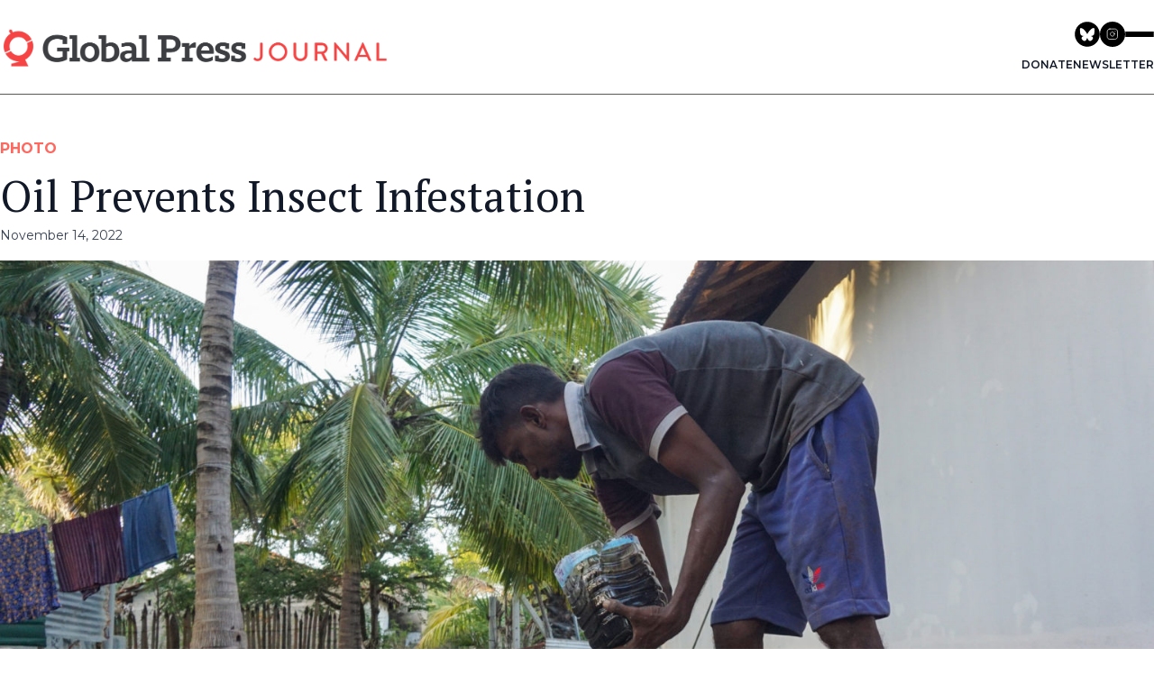

--- FILE ---
content_type: text/html; charset=UTF-8
request_url: https://globalpressjournal.com/photos/oil-prevents-insect-infestation/
body_size: 10335
content:
<!DOCTYPE html>
<html lang="en-US"
 xmlns:fb="http://ogp.me/ns/fb#" prefix="og: http://ogp.me/ns#">

<head>
	<meta charset="UTF-8">
	<meta name="viewport" content="width=device-width">
	<link rel="profile" href="https://gmpg.org/xfn/11">
	<link rel="pingback" href="https://globalpressjournal.com/xmlrpc.php">

	<title>Oil Prevents Insect Infestation | Global Press Journal</title>

<!-- This site is optimized with the Yoast SEO plugin v6.1.1 - https://yoa.st/1yg?utm_content=6.1.1 -->
<link rel="canonical" href="https://globalpressjournal.com/photos/oil-prevents-insect-infestation/" />
<meta property="og:locale" content="en_US" />
<meta property="og:type" content="article" />
<meta property="og:title" content="Oil Prevents Insect Infestation | Global Press Journal" />
<meta property="og:url" content="https://globalpressjournal.com/photos/oil-prevents-insect-infestation/" />
<meta property="og:site_name" content="Global Press Journal" />
<meta property="article:publisher" content="https://www.facebook.com/globalpressjournal/" />
<meta property="og:image" content="https://gpjs3bucket.s3.amazonaws.com/%77%70%2d%63%6f%6e%74%65%6e%74/uploads/2022/11/10120041/GPJNews_SriLanka_VC_FP_OilingWood_001_web.jpg" />
<meta property="og:image:secure_url" content="https://gpjs3bucket.s3.amazonaws.com/%77%70%2d%63%6f%6e%74%65%6e%74/uploads/2022/11/10120041/GPJNews_SriLanka_VC_FP_OilingWood_001_web.jpg" />
<meta name="twitter:card" content="summary_large_image" />
<meta name="twitter:title" content="Oil Prevents Insect Infestation | Global Press Journal" />
<meta name="twitter:site" content="@globalpress" />
<meta name="twitter:image" content="https://gpjs3bucket.s3.amazonaws.com/%77%70%2d%63%6f%6e%74%65%6e%74/uploads/2022/11/10120041/GPJNews_SriLanka_VC_FP_OilingWood_001_web.jpg" />
<meta name="twitter:creator" content="@globalpress" />
<script type='application/ld+json'>{"@context":"http:\/\/schema.org","@type":"WebSite","@id":"#website","url":"https:\/\/globalpressjournal.com\/","name":"Global Press Journal","potentialAction":{"@type":"SearchAction","target":"https:\/\/globalpressjournal.com\/?s={search_term_string}","query-input":"required name=search_term_string"}}</script>
<script type='application/ld+json'>{"@context":"http:\/\/schema.org","@type":"Organization","url":"https:\/\/globalpressjournal.com\/photos\/oil-prevents-insect-infestation\/","sameAs":["https:\/\/www.facebook.com\/globalpressjournal\/","https:\/\/www.instagram.com\/globalpressjournal\/?hl=en","https:\/\/www.linkedin.com\/company\/global-press-institute","https:\/\/www.pinterest.com\/globalpressjour\/","https:\/\/twitter.com\/globalpress"],"@id":"#organization","name":"Global Press Journal","logo":"https:\/\/globalpressjournal.com\/wp-content\/uploads\/2015\/01\/logo_Journal.jpg"}</script>
<!-- / Yoast SEO plugin. -->

<link rel='dns-prefetch' href='//unpkg.com' />
<link rel='dns-prefetch' href='//s.w.org' />
		<script type="text/javascript">
			window._wpemojiSettings = {"baseUrl":"https:\/\/s.w.org\/images\/core\/emoji\/13.0.0\/72x72\/","ext":".png","svgUrl":"https:\/\/s.w.org\/images\/core\/emoji\/13.0.0\/svg\/","svgExt":".svg","source":{"concatemoji":"https:\/\/globalpressjournal.com\/%77%70%2d%69%6e%63%6c%75%64%65%73\/js\/wp-emoji-release.min.js"}};
			!function(e,a,t){var n,r,o,i=a.createElement("canvas"),p=i.getContext&&i.getContext("2d");function s(e,t){var a=String.fromCharCode;p.clearRect(0,0,i.width,i.height),p.fillText(a.apply(this,e),0,0);e=i.toDataURL();return p.clearRect(0,0,i.width,i.height),p.fillText(a.apply(this,t),0,0),e===i.toDataURL()}function c(e){var t=a.createElement("script");t.src=e,t.defer=t.type="text/javascript",a.getElementsByTagName("head")[0].appendChild(t)}for(o=Array("flag","emoji"),t.supports={everything:!0,everythingExceptFlag:!0},r=0;r<o.length;r++)t.supports[o[r]]=function(e){if(!p||!p.fillText)return!1;switch(p.textBaseline="top",p.font="600 32px Arial",e){case"flag":return s([127987,65039,8205,9895,65039],[127987,65039,8203,9895,65039])?!1:!s([55356,56826,55356,56819],[55356,56826,8203,55356,56819])&&!s([55356,57332,56128,56423,56128,56418,56128,56421,56128,56430,56128,56423,56128,56447],[55356,57332,8203,56128,56423,8203,56128,56418,8203,56128,56421,8203,56128,56430,8203,56128,56423,8203,56128,56447]);case"emoji":return!s([55357,56424,8205,55356,57212],[55357,56424,8203,55356,57212])}return!1}(o[r]),t.supports.everything=t.supports.everything&&t.supports[o[r]],"flag"!==o[r]&&(t.supports.everythingExceptFlag=t.supports.everythingExceptFlag&&t.supports[o[r]]);t.supports.everythingExceptFlag=t.supports.everythingExceptFlag&&!t.supports.flag,t.DOMReady=!1,t.readyCallback=function(){t.DOMReady=!0},t.supports.everything||(n=function(){t.readyCallback()},a.addEventListener?(a.addEventListener("DOMContentLoaded",n,!1),e.addEventListener("load",n,!1)):(e.attachEvent("onload",n),a.attachEvent("onreadystatechange",function(){"complete"===a.readyState&&t.readyCallback()})),(n=t.source||{}).concatemoji?c(n.concatemoji):n.wpemoji&&n.twemoji&&(c(n.twemoji),c(n.wpemoji)))}(window,document,window._wpemojiSettings);
		</script>
		<style type="text/css">
img.wp-smiley,
img.emoji {
	display: inline !important;
	border: none !important;
	box-shadow: none !important;
	height: 1em !important;
	width: 1em !important;
	margin: 0 .07em !important;
	vertical-align: -0.1em !important;
	background: none !important;
	padding: 0 !important;
}
</style>
	<link rel='stylesheet' id='wp-block-library-css'  href='https://globalpressjournal.com/%77%70%2d%69%6e%63%6c%75%64%65%73/css/dist/block-library/style.min.css' type='text/css' media='all' />
<link rel='stylesheet' id='wp-block-library-theme-css'  href='https://globalpressjournal.com/%77%70%2d%69%6e%63%6c%75%64%65%73/css/dist/block-library/theme.min.css' type='text/css' media='all' />
<link rel='stylesheet' id='gpj-shortcode-css'  href='https://globalpressjournal.com/%77%70%2d%63%6f%6e%74%65%6e%74/plugins/gpj-shortcodes//dist/assets/index.css?ver=1.0.13' type='text/css' media='all' />
<link rel='stylesheet' id='responsive-lightbox-swipebox-css'  href='https://globalpressjournal.com/%77%70%2d%63%6f%6e%74%65%6e%74/plugins/responsive-lightbox/assets/swipebox/css/swipebox.min.css?ver=1.7.2' type='text/css' media='all' />
<link rel='stylesheet' id='gpj-css'  href='https://globalpressjournal.com/%77%70%2d%63%6f%6e%74%65%6e%74/themes/gpj-theme/css/theme.css?ver=3.22' type='text/css' media='all' />
<script>var jquery_placeholder_url = 'https://globalpressjournal.com/%77%70%2d%63%6f%6e%74%65%6e%74/plugins/gravity-forms-placeholders/jquery.placeholder-1.0.1.js';</script><script type='text/javascript' src='https://globalpressjournal.com/%77%70%2d%63%6f%6e%74%65%6e%74/plugins/gpj-shortcodes//dist/assets/index.js?ver=1.0.0' id='gpj-shortcode-js'></script>
<script type='text/javascript' src='https://globalpressjournal.com/%77%70%2d%69%6e%63%6c%75%64%65%73/js/jquery/jquery.js?ver=1.12.4-wp' id='jquery-core-js'></script>
<script type='text/javascript' src='https://globalpressjournal.com/%77%70%2d%63%6f%6e%74%65%6e%74/plugins/responsive-lightbox/assets/swipebox/js/jquery.swipebox.min.js?ver=1.7.2' id='responsive-lightbox-swipebox-js'></script>
<script type='text/javascript' id='responsive-lightbox-js-extra'>
/* <![CDATA[ */
var rlArgs = {"script":"swipebox","selector":"lightbox","customEvents":"","activeGalleries":"1","animation":"1","hideCloseButtonOnMobile":"0","removeBarsOnMobile":"0","hideBars":"1","hideBarsDelay":"5000","videoMaxWidth":"1080","useSVG":"1","loopAtEnd":"0","woocommerce_gallery":"0"};
/* ]]> */
</script>
<script type='text/javascript' src='https://globalpressjournal.com/%77%70%2d%63%6f%6e%74%65%6e%74/plugins/responsive-lightbox/js/front.js?ver=1.7.2' id='responsive-lightbox-js'></script>
<script type='text/javascript' src='https://globalpressjournal.com/%77%70%2d%63%6f%6e%74%65%6e%74/themes/gpj-theme/js/app.js?ver=3.22' id='gpj-js'></script>
<script type='text/javascript' src='https://globalpressjournal.com/%77%70%2d%63%6f%6e%74%65%6e%74/plugins/gravity-forms-placeholders/gf.placeholders.js?ver=1.0' id='_gf_placeholders-js'></script>
<link rel="https://api.w.org/" href="https://globalpressjournal.com/%77%70%2d%6a%73%6f%6e/" /><link rel="alternate" type="application/json+oembed" href="https://globalpressjournal.com/%77%70%2d%6a%73%6f%6e/oembed/1.0/embed?url=https%3A%2F%2Fglobalpressjournal.com%2Fphotos%2Foil-prevents-insect-infestation%2F" />
<link rel="alternate" type="text/xml+oembed" href="https://globalpressjournal.com/%77%70%2d%6a%73%6f%6e/oembed/1.0/embed?url=https%3A%2F%2Fglobalpressjournal.com%2Fphotos%2Foil-prevents-insect-infestation%2F&#038;format=xml" />
<meta property="fb:app_id" content="1674244676193346"/><meta property="fb:admins" content="16804290"/><!-- Google Tag Manager -->
<script>(function(w,d,s,l,i){w[l]=w[l]||[];w[l].push({'gtm.start':
new Date().getTime(),event:'gtm.js'});var f=d.getElementsByTagName(s)[0],
j=d.createElement(s),dl=l!='dataLayer'?'&l='+l:'';j.async=true;j.src=
'https://www.googletagmanager.com/gtm.js?id='+i+dl;f.parentNode.insertBefore(j,f);
})(window,document,'script','dataLayer','GTM-5KNRP25');</script>
<!-- End Google Tag Manager -->
<!-- WordPress Facebook Integration Begin -->

<script type='text/javascript'>
!function(f,b,e,v,n,t,s){if(f.fbq)return;n=f.fbq=function(){n.callMethod?
n.callMethod.apply(n,arguments):n.queue.push(arguments)};if(!f._fbq)f._fbq=n;
n.push=n;n.loaded=!0;n.version='2.0';n.queue=[];t=b.createElement(e);t.async=!0;
t.src=v;s=b.getElementsByTagName(e)[0];s.parentNode.insertBefore(t,s)}(window,
document,'script','https://connect.facebook.net/en_US/fbevents.js');
</script>

<script>
fbq('init', '471016717317390', {}, {
    "agent": "wordpress-5.5.17-1.7.9"
});

fbq('track', 'PageView', {
    "source": "wordpress",
    "version": "5.5.17",
    "pluginVersion": "1.7.9"
});
</script>
<!-- DO NOT MODIFY -->
<!-- WordPress Facebook Integration end -->
    
<!-- Facebook Pixel Code -->
<noscript>
<img height="1" width="1" style="display:none" alt="fbpx"
src="https://www.facebook.com/tr?id=471016717317390&ev=PageView&noscript=1"/>
</noscript>
<!-- DO NOT MODIFY -->
<!-- End Facebook Pixel Code -->
    <link rel="icon" href="https://gpjs3bucket.s3.amazonaws.com/%77%70%2d%63%6f%6e%74%65%6e%74/uploads/2018/08/26140850/cropped-GlobalPress_ComboHorizontal-Stacked-Copy-12-35x35c.jpg" sizes="32x32" />
<link rel="icon" href="https://gpjs3bucket.s3.amazonaws.com/%77%70%2d%63%6f%6e%74%65%6e%74/uploads/2018/08/26140850/cropped-GlobalPress_ComboHorizontal-Stacked-Copy-12-220x220c.jpg" sizes="192x192" />
<link rel="apple-touch-icon" href="https://gpjs3bucket.s3.amazonaws.com/%77%70%2d%63%6f%6e%74%65%6e%74/uploads/2018/08/26140850/cropped-GlobalPress_ComboHorizontal-Stacked-Copy-12-180x180c.jpg" />
<meta name="msapplication-TileImage" content="https://gpjs3bucket.s3.amazonaws.com/%77%70%2d%63%6f%6e%74%65%6e%74/uploads/2018/08/26140850/cropped-GlobalPress_ComboHorizontal-Stacked-Copy-12-285x285c.jpg" />
</head>

<body class="photos-template-default single single-photos postid-10062702 gpj-theme bg-white text-gray-900 antialiased">

	
	<div id="page" class="flex flex-col min-h-screen">

		
		<div id="content" class="flex-grow site-content">

			
			<main>

				 <div class="site-main-header gpj-bg-white">
    <section class="site-header gpj-items-center gpj-max-w-screen-2xl gpj-w-full gpj-mx-auto gpjt-px-3">
        <div class="container gpj-border-b gpj-border-brand-dark-gray-400 gpj-py-0 lg:gpj-py-6">
            <div class="lg:gpj-flex gpj-justify-between gpj-items-center gpj-relative">
                <a href="http://www.globalpressjournal.com" class="site-logo gpj-inline-block gpj-absolute gpj-top-[19px] md:gpj-top-3 lg:gpj-static">
                    <img src="https://gpjs3bucket.s3.amazonaws.com/wp-content/uploads/2022/01/26103428/01_GPJ_HORIZONTAL_COLOR-e1643222113629.png" alt="Global Press Journal" class="gpj-w-[40%] gpj-min-w-[200px]">
                </a>
                <div class="lg:gpj-space-y-3">
                    <div class="gpj-flex gpj-gap-4 gpj-items-center gpj-justify-end gpj-p-4 lg:gpj-p-0">
                        <nav class="gpj-flex gpj-gap-2">
                            <a href="https://bsky.app/profile/globalpress.bsky.social" target="_blank">
                                <svg xmlns="http://www.w3.org/2000/svg" xmlns:xlink="http://www.w3.org/1999/xlink" class="gpj-h-6 md:gpj-h-7"  viewBox="0 0 96 96">
                                    <path d="M47.4187 94.8375C21.2299 94.8375 0 73.6076 0 47.4187C0 21.2299 21.2299 0 47.4187 0C73.6076 0 94.8375 21.2299 94.8375 47.4187C94.8375 73.6076 73.6076 94.8375 47.4187 94.8375Z" fill-rule="nonzero" transform="matrix(1 0 0 1 0.527527 0.527481)" fill="rgb(0, 0, 0)"/>
                                    <path d="M12.115 3.31262C18.5228 8.12299 25.4154 17.8776 27.9455 23.1115C30.4766 17.8776 37.3681 8.12299 43.7759 3.31262C48.3998 -0.158429 55.8909 -2.84444 55.8909 5.70148C55.8909 7.40855 54.912 20.0399 54.3387 22.0905C52.344 29.2201 45.0742 31.0378 38.6073 29.9377C49.9109 31.8619 52.7866 38.2339 46.5757 44.6059C34.7822 56.7083 29.6241 41.569 28.3027 37.6902C28.0603 36.9789 27.9476 36.6459 27.9454 36.9294C27.9433 36.647 27.8306 36.9789 27.5882 37.6902C26.2668 41.569 21.1098 56.7083 9.31515 44.6059C3.1054 38.2339 5.98003 31.8608 17.2836 29.9377C10.8167 31.0378 3.54692 29.2201 1.55217 22.0905C0.97788 20.0399 0 7.40856 0 5.70148C4.01974e-06 -2.84444 7.49111 -0.15843 12.115 3.31262Z" fill-rule="nonzero" transform="matrix(1 0 0 1 20.0008 24.3942)" fill="rgb(255, 255, 255)"/>
                                </svg>
                            </a>
                            <a href="https://www.instagram.com/globalpressjournal" target="_blank">
                                <svg class="gpj-h-6 md:gpj-h-7" viewBox="0 0 80 80" fill="none" xmlns="http://www.w3.org/2000/svg">
                                    <g clip-path="url(#clip0_5100_2)">
                                        <path d="M40 80C62.0914 80 80 62.0914 80 40C80 17.9086 62.0914 0 40 0C17.9086 0 0 17.9086 0 40C0 62.0914 17.9086 80 40 80Z" fill="black" />
                                        <path d="M48.4375 30.5625H48.4538M31.375 23.25H47.625C52.1123 23.25 55.75 26.8877 55.75 31.375V47.625C55.75 52.1123 52.1123 55.75 47.625 55.75H31.375C26.8877 55.75 23.25 52.1123 23.25 47.625V31.375C23.25 26.8877 26.8877 23.25 31.375 23.25ZM45.9999 38.4763C46.2005 39.8287 45.9695 41.2099 45.3398 42.4235C44.7101 43.637 43.7138 44.6211 42.4926 45.2358C41.2713 45.8505 39.8874 46.0644 38.5376 45.8472C37.1877 45.63 35.9408 44.9927 34.974 44.026C34.0073 43.0592 33.37 41.8123 33.1528 40.4624C32.9356 39.1126 33.1495 37.7287 33.7642 36.5075C34.3789 35.2862 35.363 34.2899 36.5765 33.6602C37.7901 33.0305 39.1713 32.7995 40.5237 33.0001C41.9032 33.2047 43.1803 33.8475 44.1664 34.8336C45.1525 35.8197 45.7954 37.0968 45.9999 38.4763Z" stroke="white" stroke-width="2" stroke-linecap="round" stroke-linejoin="round" />
                                    </g>
                                    <defs>
                                        <clipPath id="clip0_5100_2">
                                            <rect width="80" height="80" fill="white" />
                                        </clipPath>
                                    </defs>
                                </svg>
                            </a>
                        </nav>
                        <a id="site-nav-trigger" class="gpj-group gpj-hamburger gpj-flex gpj-flex-col gpj-gap-1.5 md:gpj-gap-2 gpj-group gpj-transform gpj-cursor-pointer">
                            <div class="hamburger-line gpj-h-0.5 gpj-w-8 gpj-bg-black gpj-rounded gpj-transition-all gpj-duration-500 group-hover:gpj-bg-brand-dark-gray-100">
                            </div>
                            <div class="hamburger-line gpj-h-0.5 gpj-w-8 group-hover:gpj-w-6 gpj-bg-black gpj-rounded gpj-transition-all gpj-duration-500 group-hover:gpj-bg-brand-dark-gray-100">
                            </div>
                            <div class="hamburger-line gpj-h-0.5 gpj-w-8 gpj-bg-black gpj-rounded gpj-transition-all gpj-duration-500 group-hover:gpj-bg-brand-dark-gray-100">
                            </div>
                        </a>
                    </div>
                    <div class="gpj-flex gpj-flex-col gpj-gap-3 gpj-w-full lg:gpj-w-auto">
                        <div class="site-action gpj-py-3 lg:gpj-py-0 gpj-border-t gpj-border-[var(--border)] lg:gpj-border-0">
                            <nav class="site-mini-nav gpj-flex gpj-gap-2 gpj-justify-center gpj-items-center">
                                <a href="https://www.globalpress.co/support/donate" target="_blank" class="gpj-uppercase gpj-font-semibold gpj-text-xs hover:gpj-text-brand-primary-600">Donate</a>
                                <a href="/newsletters/" class="gpj-uppercase gpj-font-semibold gpj-text-xs hover:gpj-text-brand-primary-600">newsletter</a>
                            </nav>
                        </div>
                    </div>
                </div>
            </div>
        </div>
    </section>
    <div id="site-nav-overlay" class="site-navigation-overlay gpj-transition-opacity gpj-fixed gpj-left-0 gpj-top-0 gpj-w-screen gpj-bg-black gpj-bg-opacity-50 gpj-z-40 gpj-h-screen">
    </div>
    <section id="site-nav" class="site-navigation gpj-invisible gpj-translate-x-full gpj-fixed gpj-right-0 gpj-transition-all gpj-top-0 gpj-h-svh gpj-bg-brand-dark-gray-900 gpj-text-white gpj-w-[240px] gpj-md:gpj-w-[300px] gpj-z-[9999999999] gpj-drop-shadow-2xl">
        <button id="site-nav-close" class="gpj--left-6 gpj-w-6 gpj-h-6 gpj-bg-brand-dark-gray-900 gpj-hover:gpj-bg-brand-dark-gray-700 gpj-absolute gpj-top-0 gpj-flex gpj-items-center gpj-justify-center">
            <svg xmlns="http://www.w3.org/2000/svg" height="12" viewBox="0 0 24 24" width="24">
                <path d="M0 0h24v24H0V0z" fill="none"></path>
                <path fill="currentColor" d="M18.3 5.71c-.39-.39-1.02-.39-1.41 0L12 10.59 7.11 5.7c-.39-.39-1.02-.39-1.41 0-.39.39-.39 1.02 0 1.41L10.59 12 5.7 16.89c-.39.39-.39 1.02 0 1.41.39.39 1.02.39 1.41 0L12 13.41l4.89 4.89c.39.39 1.02.39 1.41 0 .39-.39.39-1.02 0-1.41L13.41 12l4.89-4.89c.38-.38.38-1.02 0-1.4z">
                </path>
            </svg>
        </button>
        <div class="gpj-p-4 gpj-h-14 gpj-border-b gpj-border-brand-dark-gray-700 gpj-flex gpj-items-center">
            <form role="search" method="get" class="gpj-w-full" action="https://globalpressjournal.com/">
                <input type="search" value="" name="s" title="Search for:" class="gpj-px-2 gpj-leading-[30px] gpj-focus:gpj-ring-1 gpj-focus:gpj-ring-brand-primary-500 gpj-bg-brand-dark-gray-800 gpj-border gpj-border-brand-dark-gray-600 gpj-text-white gpj-placeholder:gpj-text-[11px] gpj-text-[11px] gpj-placeholder:gpj-text-brand-dark-700 gpj-w-full" placeholder="Search Global Press (Press Enter)" />
                <input type="hidden" name="post_type" value="post" />
                <input type="submit" class="gpj-hidden" value="" />
            </form>
        </div>
        <div class="gpj-h-[calc(100vh-112px)] gpj-overflow-scroll">  <div class="gpj-border-b gpj-border-brand-dark-gray-700">
                <nav class="gpj-p-4">  <h2 class="gpj-uppercase gpj-text-[11px] gpj-font-semibold gpj-mb-2"> Topics</h2>  <ul class="gpj-space-y-2">  <li><a href="https://globalpressjournal.com/topics/environment/" class="gpj-text-xs gpj-w-full gpj-inline-block">Environment</a></li>  <li><a href="https://globalpressjournal.com/topics/health/" class="gpj-text-xs gpj-w-full gpj-inline-block">Health</a></li>  </ul>
                </nav>
            </div>  <div class="gpj-border-b gpj-border-brand-dark-gray-700">
                <nav class="gpj-p-4">  <h2 class="gpj-uppercase gpj-text-[11px] gpj-font-semibold gpj-mb-2"> Regions</h2>  <ul class="gpj-space-y-2">  <li><a href="https://globalpressjournal.com/africa/" class="gpj-text-xs gpj-w-full gpj-inline-block">Africa</a></li>  <li><a href="https://globalpressjournal.com/americas/" class="gpj-text-xs gpj-w-full gpj-inline-block">Americas</a></li>  <li><a href="https://globalpressjournal.com/asia/" class="gpj-text-xs gpj-w-full gpj-inline-block">Asia</a></li>  </ul>
                </nav>
            </div>  <div class="gpj-border-b gpj-border-brand-dark-gray-700">
                <nav class="gpj-p-4">  <h2 class="gpj-uppercase gpj-text-[11px] gpj-font-semibold gpj-mb-2"> Special Coverage</h2>  <ul class="gpj-space-y-2">  <li><a href="https://globalpressjournal.com/shifting-democracies/" class="gpj-text-xs gpj-w-full gpj-inline-block">Shifting Democracies</a></li>  <li><a href="https://globalpressjournal.com/special-reports/global-crisis-cost-usaids-abrupt-shutdown/" class="gpj-text-xs gpj-w-full gpj-inline-block">A Global Crisis: The Cost of USAID's Abrupt Shutdown</a></li>  </ul>
                </nav>
            </div>  <div class="gpj-border-b gpj-border-brand-dark-gray-700">
                <nav class="gpj-p-4">  <ul class="gpj-space-y-2">  <li><a href="https://styleguide.globalpressjournal.com/" class="gpj-text-xs gpj-w-full gpj-inline-block">Style Guide</a></li>  <li><a href="https://www.globalpress.co/about/learn-about-global-press" class="gpj-text-xs gpj-w-full gpj-inline-block">About Global Press</a></li>  <li><a href="https://globalpressjournal.com/corrections/" class="gpj-text-xs gpj-w-full gpj-inline-block">Corrections</a></li>  <li><a href="https://globalpressjournal.com/world/shifting-democracies-fellowship/" class="gpj-text-xs gpj-w-full gpj-inline-block">Shifting Democracies Reporting Fellowship</a></li>  <li><a href="https://globalpressjournal.com/newsletters/" class="gpj-text-xs gpj-w-full gpj-inline-block">Newsletters</a></li>  </ul>
                </nav>
            </div>  </div>
        <div class="gpj-p-4 gpj-h-14 gpj-border-t gpj-border-brand-dark-gray-700 gpj-flex gpj-items-center">
            <a href="https://www.globalpress.co/support/donate" target="_blank" class="gpj-group gpj-relative gpj-text-xs gpj-font-medium gpj-overflow-hidden gpj-bg-brand-primary-400 gpj-focus:gpj-ring-4 gpj-focus:gpj-ring-blue-300 gpj-inline-flex gpj-items-center gpj-px-4 gpj-py-1.5 gpj-text-white gpj-justify-center gpj-transition-all gpj-hover:gpj-no-underline gpj-hover:gpj-bg-brand-primary-500 gpj-w-full">
                <span class="gpj-z-40">Support Global Press</span>
                <div class="gpj-absolute gpj-inset-0 gpj-h-[200%] gpj-w-[200%] gpj-rotate-45 gpj-translate-x-[-70%] gpj-transition-all gpj-group-hover:gpj-scale-100 gpj-bg-white/30 gpj-group-hover:gpj-translate-x-[50%] gpj-z-20 gpj-duration-1000">
                </div>
            </a>
        </div>
    </section>
</div> 
<div class="container my-8 mx-auto">

    
    

    <div class="container mx-auto mt-12 mb-32">
        <p class="text-sm font-bold uppercase text-primary-500 md:text-base mb-4">Photo</p>
        <div class=" max-w-screen-lg"><article id="post-10062702" class="post-10062702 photos type-photos status-publish has-post-thumbnail hentry">

    <header class="mb-4 entry-header">
        <h1 class="mb-2 font-serif text-2xl leading-normal entry-title lg:text-5xl"><a href="https://globalpressjournal.com/photos/oil-prevents-insect-infestation/" rel="bookmark">Oil Prevents Insect Infestation</a></h1>        <time datetime="2022-11-14T05:00:54-08:00" itemprop="datePublished"
            class="text-sm text-gray-700">November 14, 2022</time>
    </header>

    <div class="entry-content">
        
            </div>

</article></div>
        <img width="2048" height="1364" src="https://gpjs3bucket.s3.amazonaws.com/wp-content/uploads/2022/11/10120041/GPJNews_SriLanka_VC_FP_OilingWood_001_web.jpg" class="attachment-full size-full wp-post-image" alt="" loading="lazy" srcset="https://gpjs3bucket.s3.amazonaws.com/wp-content/uploads/2022/11/10120041/GPJNews_SriLanka_VC_FP_OilingWood_001_web.jpg 2048w, https://gpjs3bucket.s3.amazonaws.com/wp-content/uploads/2022/11/10120041/GPJNews_SriLanka_VC_FP_OilingWood_001_web-300x200.jpg 300w, https://gpjs3bucket.s3.amazonaws.com/wp-content/uploads/2022/11/10120041/GPJNews_SriLanka_VC_FP_OilingWood_001_web-1024x682.jpg 1024w, https://gpjs3bucket.s3.amazonaws.com/wp-content/uploads/2022/11/10120041/GPJNews_SriLanka_VC_FP_OilingWood_001_web-768x512.jpg 768w, https://gpjs3bucket.s3.amazonaws.com/wp-content/uploads/2022/11/10120041/GPJNews_SriLanka_VC_FP_OilingWood_001_web-1536x1023.jpg 1536w, https://gpjs3bucket.s3.amazonaws.com/wp-content/uploads/2022/11/10120041/GPJNews_SriLanka_VC_FP_OilingWood_001_web-595x397.jpg 595w, https://gpjs3bucket.s3.amazonaws.com/wp-content/uploads/2022/11/10120041/GPJNews_SriLanka_VC_FP_OilingWood_001_web-650x434.jpg 650w, https://gpjs3bucket.s3.amazonaws.com/wp-content/uploads/2022/11/10120041/GPJNews_SriLanka_VC_FP_OilingWood_001_web-99x67.jpg 99w, https://gpjs3bucket.s3.amazonaws.com/wp-content/uploads/2022/11/10120041/GPJNews_SriLanka_VC_FP_OilingWood_001_web-920x613.jpg 920w, https://gpjs3bucket.s3.amazonaws.com/wp-content/uploads/2022/11/10120041/GPJNews_SriLanka_VC_FP_OilingWood_001_web-360x240.jpg 360w" sizes="(max-width: 2048px) 100vw, 2048px" />        <div class="mb-4 bg-[#F3F2EF] p-6">
            <div class="flex justify-between items-center mb-4">
                <div>                    Irasathurai Yuvaraj applies oil to dried wood to keep away insects in Mannar, Sri Lanka.                                         <div class="mt-4">
                                                <span class="font-medium"><a class="underline"
                                href="https://globalpressjournal.com/reporter/vetrichelvi-chandrakala/">
                        </span>Vetrichelvi Chandrakala</a>,
                        GPJ
                        
Sri Lanka
                                            </div>
                </div>
                <div class="ml-16 pr-4 w-32">
                <ul class="space-y-2">
                                        <li>
                                            <a
                                                href="https://globalpressjournal.com/photos/oil-prevents-insect-infestation/"><svg width="28px" height="28px" viewBox="0 0 66 66" fill="none" xmlns="http://www.w3.org/2000/svg">
                                                <circle cx="33" cy="33" r="33" fill="#A6A6A6"/>
                                                <path d="M19.1362 46.9629L19.1363 46.9629C22.266 50.0474 27.2989 50.0263 30.4027 46.9158L35.2801 42.0277C38.3977 38.9034 38.4019 33.8463 35.2894 30.7169C34.6565 30.0805 33.6276 30.0777 32.9913 30.7106C32.355 31.3435 32.3522 32.3724 32.9851 33.0087C34.8352 34.8689 34.8327 37.8749 32.9796 39.7321L28.1021 44.6201C26.2606 46.4656 23.2746 46.4782 21.4171 44.6477C19.5681 42.8249 19.5468 39.8484 21.3695 37.9994L26.2823 33.0158C26.9123 32.3767 26.905 31.3478 26.2658 30.7178C25.6267 30.0877 24.5978 30.0951 23.9678 30.7342L19.055 35.7178C15.9722 38.8451 16.0083 43.8794 19.1362 46.9629ZM32.646 35.2897C33.2823 34.6568 33.2851 33.6279 32.6522 32.9916C30.8006 31.1299 30.8011 28.1219 32.6533 26.2607L37.3527 21.5387C39.3271 19.5549 42.526 19.5163 44.5476 21.4519C44.612 21.5135 44.6746 21.577 44.7353 21.6423C46.4797 23.5168 46.3742 26.4504 44.4998 28.1948L39.4053 32.9357C38.7483 33.5471 38.7113 34.5753 39.3227 35.2323C39.9341 35.8893 40.9623 35.9263 41.6193 35.3149L46.7138 30.574C49.9023 27.6068 50.0817 22.6167 47.1145 19.4282C47.0112 19.3172 46.9047 19.2092 46.7952 19.1044C43.4948 15.9444 38.2723 16.0075 35.0491 19.2461L30.3497 23.9682C27.2359 27.097 27.2351 32.1537 30.3479 35.2834C30.9808 35.9198 32.0097 35.9226 32.646 35.2897Z" fill="white" stroke="white"/>
                                                </svg>
                                            </a>
                                        </li>
                                        <li>
                                            <a href="https://www.facebook.com/sharer.php?u=https://globalpressjournal.com/photos/oil-prevents-insect-infestation/"><img
                                                    width="28px"
                                                    src="https://gpjs3bucket.s3.amazonaws.com/%77%70%2d%63%6f%6e%74%65%6e%74/uploads/2022/01/25131556/facebook.png"
                                                    alt=""></a>
                                        </li>
                                        <li>
                                                                                        <a href="https://twitter.com/share?text=Oil%20Prevents%20Insect%20Infestation&url=https://globalpressjournal.com/photos/oil-prevents-insect-infestation/"><img
                                                    width="28px"
                                                    src="https://gpjs3bucket.s3.amazonaws.com/%77%70%2d%63%6f%6e%74%65%6e%74/uploads/2022/01/25131547/twitter.png"
                                                    alt=""></a>
                                        </li>

                                    </ul>
                </div>
            </div>

        </div>
    </div>

    
    
</div>

</main>


</div>


<footer class="gpj-bg-[#f3f2ef]">
    <div class="gpj-p-8 gpj-border-b gpj-border-gray-300">
        <div class="gpj-container-xl gpj-flex gpj-items-center gpj-justify-center">
            <a href="https://globalpressjournal.com"><img class="gpj-w-96" src="https://gpjs3bucket.s3.amazonaws.com/%77%70%2d%63%6f%6e%74%65%6e%74/uploads/2022/01/26103428/01_GPJ_HORIZONTAL_COLOR-e1643222113629.png" alt="Global Press Journal" title="Global Press Journal"></a>
        </div>
    </div>
    <nav class="gpj-py-6 gpj-border-b gpj-border-gray-300" role="navigation" aria-label="Footer brands navigation menu">
        <div class="gpj-container-xl"><ul id="menu-footer-menu" class="gpj-justify-center md:gpj-flex text-center gpj-mb-0"><li id="menu-item-10068692" class="menu-item menu-item-type-custom menu-item-object-custom menu-item-10068692 gpj-uppercase text-sm gpj-px-4 gpj--ml-px"><a href="https://www.globalpress.co/about/learn-about-global-press">About Global Press</a></li>
<li id="menu-item-10061583" class="menu-item menu-item-type-custom menu-item-object-custom menu-item-10061583 gpj-uppercase text-sm gpj-px-4  md:gpj-border-l md:gpj-border-gray-500 gpj--ml-px"><a href="https://styleguide.globalpressjournal.com/">Style Guide</a></li>
<li id="menu-item-10068691" class="menu-item menu-item-type-custom menu-item-object-custom menu-item-10068691 gpj-uppercase text-sm gpj-px-4  md:gpj-border-l md:gpj-border-gray-500 gpj--ml-px"><a href="https://www.globalpress.co/contact/contact">Contact Us</a></li>
<li id="menu-item-10065774" class="menu-item menu-item-type-custom menu-item-object-custom menu-item-10065774 gpj-uppercase text-sm gpj-px-4  md:gpj-border-l md:gpj-border-gray-500 gpj--ml-px"><a href="https://globalpressjournal.com/newsletters/">Subscribe to Newsletters</a></li>
</ul></div>
    </nav>
    <div class="gpj-py-6 gpj-border-b gpj-border-gray-300 ">
        <div class="gpj-space-y-12 gpj-container-xl md:gpj-grid gpj-grid-cols-3 gpj-gap-12 gpj-text-center md:gpj-space-y-0">
            <div class="gpj-text-center">
                <h2 class="gpj-text-xl gpj-text-center gpj-font-serif gpj-italic gpj-font-semibold gpj-mb-2">Contact</h2>
                <p class="gpj-text-center">5636 Connecticut Ave NW<br />
PO Box 42557<br />
Washington, DC 20015<br />
<a href="/cdn-cgi/l/email-protection" class="__cf_email__" data-cfemail="036a6d656c43646f6c61626f7371667070696c76716d626f2d606c6e">[email&#160;protected]</a></p>
                <p class="gpj-text-center">202-240-2705</p>
            </div>
            <nav role="navigation" aria-label="Footer information navigation menu">
                <h2 class="gpj-text-xl gpj-text-center gpj-font-serif gpj-italic gpj-font-semibold gpj-mb-2">Information</h2> <ul id="menu-footer-brands-nav" class="menu"><li id="menu-item-10050683" class="menu-item menu-item-type-custom menu-item-object-custom menu-item-10050683 hover:gpj-underline"><a target="_blank" rel="noopener noreferrer" href="https://globalpress.co/">Global Press</a></li>
<li id="menu-item-10050682" class="menu-item menu-item-type-custom menu-item-object-custom menu-item-10050682 hover:gpj-underline"><a target="_blank" rel="noopener noreferrer" href="https://globalpress.co/">Global Press Institute</a></li>
<li id="menu-item-10050684" class="menu-item menu-item-type-custom menu-item-object-custom menu-item-10050684 hover:gpj-underline"><a target="_blank" rel="noopener noreferrer" href="https://www.globalpress.co/explore/our-journalism">Global Press Journal</a></li>
</ul>            </nav>
            <nav role="navigation" aria-label="Footer brands navigation menu">
                <h2 class="gpj-text-xl gpj-text-center gpj-font-serif gpj-italic gpj-font-semibold gpj-mb-2">Brands</h2> <ul id="menu-footer-brands-nav-1" class="menu"><li class="menu-item menu-item-type-custom menu-item-object-custom menu-item-10050683 hover:gpj-underline"><a target="_blank" rel="noopener noreferrer" href="https://globalpress.co/">Global Press</a></li>
<li class="menu-item menu-item-type-custom menu-item-object-custom menu-item-10050682 hover:gpj-underline"><a target="_blank" rel="noopener noreferrer" href="https://globalpress.co/">Global Press Institute</a></li>
<li class="menu-item menu-item-type-custom menu-item-object-custom menu-item-10050684 hover:gpj-underline"><a target="_blank" rel="noopener noreferrer" href="https://www.globalpress.co/explore/our-journalism">Global Press Journal</a></li>
</ul>            </nav>
        </div>
    </div>
    <div class="gpj-border-b gpj-border-gray-300">
        <div class="gpj-container-xl">
            <div class="md:gpj-flex gpj-justify-center">
                <div class="border-b gpj-p-6 md:gpj-border-r gpj-border-gray-300 gpj-flex gpj-items-center">
                    <div class="md:gpj-flex gpj-items-center gpj-space-x-3">
                        <p class="gpj-uppercase gpj-font-bold gpj-text-sm md:gpj-mb-0 gpj-mb-0">Connect with Global press</p>
                        <nav class="social gpj-flex gpj-items-center gpj-space-x-2">
                            <a href="https://bsky.app/profile/globalpress.bsky.social" target="_blank" rel="me" title="Visit our Bluesky Page" aria-label="Visit our Bluesky Page">
                                <svg xmlns="http://www.w3.org/2000/svg" xmlns:xlink="http://www.w3.org/1999/xlink" width="20" height="20" viewBox="0 0 96 96">
                                    <path d="M15.8236 4.37548C24.193 10.7293 33.1955 23.6136 36.5001 30.5269C39.806 23.6136 48.8072 10.7293 57.1766 4.37548C63.2159 -0.209261 73.0002 -3.75708 73.0002 7.5308C73.0002 9.7856 71.7216 26.4697 70.9729 29.1782C68.3675 38.5954 58.8722 40.9964 50.4257 39.5433C65.1896 42.0848 68.9455 50.5013 60.8335 58.9178C45.4297 74.9032 38.6926 54.9065 36.9667 49.7831C36.6501 48.8436 36.5028 48.4038 36.5001 48.7782C36.4973 48.4052 36.3501 48.8436 36.0335 49.7831C34.3076 54.9065 27.5719 74.9032 12.1667 58.9178C4.05603 50.5013 7.81064 42.0834 22.5745 39.5433C14.128 40.9964 4.63271 38.5954 2.02732 29.1782C1.27723 26.4697 0 9.7856 0 7.53081C5.25026e-06 -3.75708 9.78429 -0.209262 15.8236 4.37548Z" fill-rule="nonzero" transform="matrix(1 0 0 1 11.4344 15.2845)" fill="rgb(0, 0, 0)"/>
                                </svg>
                            </a>
                            <a href="https://www.instagram.com/globalpressjournal" target="_blank" rel="me" title="Visit our Instagram" aria-label="Visit our Instagram">
                                <svg width="20" height="20" viewBox="0 0 16 16" fill="none" xmlns="http://www.w3.org/2000/svg">
                                </svg>
                            </a>
                        </nav>
                    </div>
                </div>
                <div class="gpj-p-6">
                    <form class="validate md:gpj-flex gpj-items-center md:gpj-space-x-3 md:gpj-space-y-0 gpj-space-x-0 gpj-space-y-3" action="https://globalpressjournal.us5.list-manage.com/subscribe/post?u=69b5b1f94aae53b4633f871cf&amp;id=f97f12bb11" method="post" id="mc-embedded-subscribe-form" name="mc-embedded-subscribe-form" target="_blank" novalidate>
                        <p class="gpj-uppercase gpj-font-bold gpj-text-sm gpj-mb-0">Newsletter Signup.</p>
                        <div>
                            <input type="email" value="" name="EMAIL" class="!gpj-w-full !gpj-border-0 required gpj-newsletter-input !gpj-shadow-none !gpj-bg-transparent gpj-placeholder:italic gpj-placeholder:text-gray-100 !gpj-mb-0" id="mce-EMAIL" placeholder="Enter your email address">
                            <div class="response" id="mce-error-response" style="display:none"></div>
                            <div class="response" id="mce-success-response" style="display:none"></div>
                            <!-- real people should not fill this in and expect good things - do not remove this or risk form bot signups-->
                            <div style="position: absolute; left: -5000px;" aria-hidden="true"><input type="text" name="b_69b5b1f94aae53b4633f871cf_f97f12bb11" tabindex="-1" value=""></div>
                        </div>
                        <input type="submit" value="Submit" name="subscribe" id="mc-embedded-subscribe" class="gpj-uppercase gpj-font-bold gpj-text-sm gpj-cursor-pointer">
                    </form>
                </div>
            </div>
        </div>
    </div>
</footer>
</div>

<!-- Hotjar Tracking Code for https://globalpressjournal.com/ -->
<script data-cfasync="false" src="/cdn-cgi/scripts/5c5dd728/cloudflare-static/email-decode.min.js"></script><script>
    (function(h,o,t,j,a,r){
        h.hj=h.hj||function(){(h.hj.q=h.hj.q||[]).push(arguments)};
        h._hjSettings={hjid:2910670,hjsv:6};
        a=o.getElementsByTagName('head')[0];
        r=o.createElement('script');r.async=1;
        r.src=t+h._hjSettings.hjid+j+h._hjSettings.hjsv;
        a.appendChild(r);
    })(window,document,'https://static.hotjar.com/c/hotjar-','.js?sv=');
</script><script type='text/javascript' src='https://unpkg.com/embla-carousel@7.1.0/embla-carousel.umd.js' id='embla-js'></script>
<script type='text/javascript' src='https://globalpressjournal.com/%77%70%2d%69%6e%63%6c%75%64%65%73/js/wp-embed.min.js' id='wp-embed-js'></script>
<!-- Facebook Comments Plugin for WordPress: http://peadig.com/wordpress-plugins/facebook-comments/ -->
<div id="fb-root"></div>
<script>(function(d, s, id) {
  var js, fjs = d.getElementsByTagName(s)[0];
  if (d.getElementById(id)) return;
  js = d.createElement(s); js.id = id;
  js.src = "//connect.facebook.net/en_US/sdk.js#xfbml=1&appId=1674244676193346&version=v2.3";
  fjs.parentNode.insertBefore(js, fjs);
}(document, 'script', 'facebook-jssdk'));</script>

<script defer src="https://static.cloudflareinsights.com/beacon.min.js/vcd15cbe7772f49c399c6a5babf22c1241717689176015" integrity="sha512-ZpsOmlRQV6y907TI0dKBHq9Md29nnaEIPlkf84rnaERnq6zvWvPUqr2ft8M1aS28oN72PdrCzSjY4U6VaAw1EQ==" data-cf-beacon='{"version":"2024.11.0","token":"8b2993073e5949c682d59f77db1068da","r":1,"server_timing":{"name":{"cfCacheStatus":true,"cfEdge":true,"cfExtPri":true,"cfL4":true,"cfOrigin":true,"cfSpeedBrain":true},"location_startswith":null}}' crossorigin="anonymous"></script>
</body>

</html>

--- FILE ---
content_type: application/javascript
request_url: https://globalpressjournal.com/wp-content/themes/gpj-theme/js/app.js?ver=3.22
body_size: 50
content:
(()=>{var u=(e,s,l)=>()=>{!s.clickAllowed()||e.scrollTo(l)},d=(e,s)=>()=>{s.scrollTo(e.selectedScrollSnap()),m(e,s)},m=(e,s)=>{let l=e.previousScrollSnap(),t=e.selectedScrollSnap();s.slideNodes()[l].classList.remove("is-selected"),s.slideNodes()[t].classList.add("is-selected")};setTimeout(()=>{let e=document.getElementById("main-carousel");if(e!==null){let s=e.querySelector(".embla__viewport"),l=EmblaCarousel(s,{selectedClass:"",loop:!1,skipSnaps:!1}),n=document.getElementById("thumb-carousel").querySelector(".embla__viewport"),o=EmblaCarousel(n,{selectedClass:"",containScroll:"keepSnaps",dragFree:!0});o.slideNodes().forEach((a,c)=>{let i=u(l,o,c);a.addEventListener("click",i,!1)});let r=d(l,o);l.on("select",r),o.on("init",r)}},1e3);setTimeout(()=>{let e=document.getElementById("single-main-carousel");if(e!==null){let s=e.querySelector(".gallery-single-slider__viewport"),l=EmblaCarousel(s,{selectedClass:"",loop:!1,skipSnaps:!1}),n=document.getElementById("single-thumb-carousel").querySelector(".gallery-single-slider__viewport"),o=EmblaCarousel(n,{selectedClass:"",containScroll:"keepSnaps",dragFree:!0});o.slideNodes().forEach((a,c)=>{let i=u(l,o,c);a.addEventListener("click",i,!1)});let r=d(l,o);l.on("select",r),o.on("init",r)}},1e3);var p=(e,s,l)=>{s.addEventListener("click",l.scrollNext,!1),e.addEventListener("click",l.scrollPrev,!1)};setTimeout(()=>{let e=document.querySelector(".leading-gallery");if(e!==null){let s=e.querySelector(".leading-gallery__button--next"),l=e.querySelector(".leading-gallery__button--prev"),t=e.querySelector(".leading-gallery__viewport"),n=EmblaCarousel(t,{loop:!0,skipSnaps:!1});p(l,s,n)}},1e3);})();
